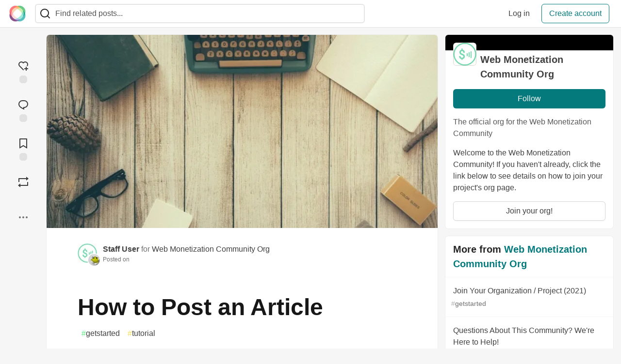

--- FILE ---
content_type: text/html; charset=utf-8
request_url: https://community.interledger.org/wmcommunity/how-to-post-an-article-1p9l?comments_sort=oldest
body_size: 16353
content:
<!DOCTYPE html>
<html lang="en">
  <head>
    <meta charset="utf-8">
    <title>How to Post an Article - The Interledger Community 🌱</title>
    
    <link rel="preload" href="/reactions?article_id=18" as="fetch" crossorigin="same-origin">
    <link rel="canonical" href="https://community.interledger.org/wmcommunity/how-to-post-an-article-1p9l" />
    <meta name="description" content="Note that we have 2 editor versions — &quot;Basic markdown&quot; &amp;amp; &quot;Rich + Markdown&quot; – that you can choose... Tagged with getstarted, tutorial.">
    

    <meta property="og:type" content="article" />
    <meta property="og:url" content="https://community.interledger.org/wmcommunity/how-to-post-an-article-1p9l" />
    <meta property="og:title" content="How to Post an Article" />
    <meta property="og:description" content="Note that we have 2 editor versions — &quot;Basic markdown&quot; &amp;amp; &quot;Rich + Markdown&quot; – that you can choose..." />
    <meta property="og:site_name" content="The Interledger Community 🌱" />
    <meta name="twitter:site" content="@@Interledger">
    <meta name="twitter:creator" content="@GrantForTheWeb">
    <meta name="twitter:title" content="How to Post an Article">
    <meta name="twitter:description" content="Note that we have 2 editor versions — &quot;Basic markdown&quot; &amp;amp; &quot;Rich + Markdown&quot; – that you can choose...">
    <meta name="twitter:card" content="summary_large_image">
    <meta name="twitter:widgets:new-embed-design" content="on">
    <meta name="robots" content="max-snippet:-1, max-image-preview:large, max-video-preview:-1">
      <meta property="og:image" content="https://community.interledger.org/images/sFW2f4VBgrbmOiViWJocbxmEJRyEY7dVsdOl72yBAxk/rs:fill:1000:500/g:sm/mb:500000/ar:1/aHR0cHM6Ly9jb21t/dW5pdHkuaW50ZXJs/ZWRnZXIub3JnL3Jl/bW90ZWltYWdlcy9p/L2N6dXZjMzV5bXI4/YmxxdmszbXMyLnBu/Zw" />
      <meta name="twitter:image:src" content="https://community.interledger.org/images/sFW2f4VBgrbmOiViWJocbxmEJRyEY7dVsdOl72yBAxk/rs:fill:1000:500/g:sm/mb:500000/ar:1/aHR0cHM6Ly9jb21t/dW5pdHkuaW50ZXJs/ZWRnZXIub3JnL3Jl/bW90ZWltYWdlcy9p/L2N6dXZjMzV5bXI4/YmxxdmszbXMyLnBu/Zw">

      <meta name="last-updated" content="2026-01-25 23:45:18 UTC">
      <meta name="user-signed-in" content="false">
      <meta name="head-cached-at" content="1769384718">
      <meta name="environment" content="production">
      <link rel="stylesheet" href="/assets/minimal-044fc0591881caab0b36d4290b5fda0e31f8f3762e63d2e084a7ad8e34ad0f35.css" media="all" id="main-minimal-stylesheet" />
<link rel="stylesheet" href="/assets/views-c7218f14065ddf63ad3cbc57904019aca23aedfdaa05f2154e3a9c05cd3a4fd2.css" media="all" id="main-views-stylesheet" />
<link rel="stylesheet" href="/assets/crayons-f335bdef06857ba30c9cdcc3503e231d719699aa03e0e2878432f397da7326ba.css" media="all" id="main-crayons-stylesheet" />

      <script src="/assets/base-60c267b452f076a26836a213e18b0e52f232ccdca06de8b8365adbfce9326873.js" defer="defer"></script>
<script src="/assets/application-7258612fccf5d56314a6e4ad1898b4f818f474c4bb3485e302428d489a769a17.js" defer="defer"></script>
<script src="/assets/baseInitializers-2f0777a6d67046056f9f42665560ce072de3801292674358ddbad6e135c1891d.js" defer="defer"></script>
<script src="/assets/baseTracking-b6bf73e5ee66633e151e7d5b7c6bbccedfa4c59e3615be97b98c4c0f543ddae7.js" defer="defer"></script>
<script src="/assets/followButtons-a29380c2c88136b97b2b5e63e94614ff7458fc72e07cffa7b6153831c28a40d2.js" defer="defer"></script>

        <meta name="search-script" content="/assets/Search-47b78c90427318f3a0e6fb7266d267b81e2bfe6e124e47aafdb9a513670fa8bc.js">
        <script src="/assets/runtimeBanner-6218b17aedd855a9650fc3c3bfddb5977e9576e580d46753e2c57b3dd50158a3.js" defer="defer"></script>
      <meta name="viewport" content="width=device-width, initial-scale=1.0, viewport-fit=cover">
      <link rel="icon" type="image/x-icon" href="https://community.interledger.org/images/6pPTKiAzH5iiS8ZG14ZQ8o9aFwWduW5fT9wBUP4955Q/rt:fit/w:32/g:sm/mb:500000/ar:1/aHR0cHM6Ly9jb21t/dW5pdHkuaW50ZXJs/ZWRnZXIub3JnL3Jl/bW90ZWltYWdlcy91/cGxvYWRzL2FydGlj/bGVzL2E2bm5zb2Y0/NWRvdHp2eHB6dDRj/LmpwZw" />
      <link rel="apple-touch-icon" href="https://community.interledger.org/images/9oaEv3dv9Dr4HxRqbiUQimY-qyvmcP97uZLqimt1zQU/rt:fit/w:180/g:sm/q:80/mb:500000/ar:1/aHR0cHM6Ly9jb21t/dW5pdHkuaW50ZXJs/ZWRnZXIub3JnL3Jl/bW90ZWltYWdlcy91/cGxvYWRzL2FydGlj/bGVzL2E2bm5zb2Y0/NWRvdHp2eHB6dDRj/LmpwZw">
      <link rel="apple-touch-icon" sizes="152x152" href="https://community.interledger.org/images/B6UiK6ufJJ10Lt8wQK7fbDwYm9pJSSfuWem0C9qzQCY/rt:fit/w:152/g:sm/q:80/mb:500000/ar:1/aHR0cHM6Ly9jb21t/dW5pdHkuaW50ZXJs/ZWRnZXIub3JnL3Jl/bW90ZWltYWdlcy91/cGxvYWRzL2FydGlj/bGVzL2E2bm5zb2Y0/NWRvdHp2eHB6dDRj/LmpwZw">
      <link rel="apple-touch-icon" sizes="180x180" href="https://community.interledger.org/images/9oaEv3dv9Dr4HxRqbiUQimY-qyvmcP97uZLqimt1zQU/rt:fit/w:180/g:sm/q:80/mb:500000/ar:1/aHR0cHM6Ly9jb21t/dW5pdHkuaW50ZXJs/ZWRnZXIub3JnL3Jl/bW90ZWltYWdlcy91/cGxvYWRzL2FydGlj/bGVzL2E2bm5zb2Y0/NWRvdHp2eHB6dDRj/LmpwZw">
      <link rel="apple-touch-icon" sizes="167x167" href="https://community.interledger.org/images/OuKgNKV0rwxgjIho_HCWtKgjXTBDkkZSNkCSDeyPI-8/rt:fit/w:167/g:sm/q:80/mb:500000/ar:1/aHR0cHM6Ly9jb21t/dW5pdHkuaW50ZXJs/ZWRnZXIub3JnL3Jl/bW90ZWltYWdlcy91/cGxvYWRzL2FydGlj/bGVzL2E2bm5zb2Y0/NWRvdHp2eHB6dDRj/LmpwZw">
      <link href="https://community.interledger.org/images/WknqunNDFJzOYhRHudVTp4cJ48b_xYdcvJjUK5trtaE/rt:fit/w:192/g:sm/q:80/mb:500000/ar:1/aHR0cHM6Ly9jb21t/dW5pdHkuaW50ZXJs/ZWRnZXIub3JnL3Jl/bW90ZWltYWdlcy91/cGxvYWRzL2FydGlj/bGVzL2E2bm5zb2Y0/NWRvdHp2eHB6dDRj/LmpwZw" rel="icon" sizes="192x192" />
      <link href="https://community.interledger.org/images/EYln5tNYkfR67Q6eNVpHWp9xvUoN5eszBV8rtINw2hI/rt:fit/w:128/g:sm/q:80/mb:500000/ar:1/aHR0cHM6Ly9jb21t/dW5pdHkuaW50ZXJs/ZWRnZXIub3JnL3Jl/bW90ZWltYWdlcy91/cGxvYWRzL2FydGlj/bGVzL2E2bm5zb2Y0/NWRvdHp2eHB6dDRj/LmpwZw" rel="icon" sizes="128x128" />
      <meta name="apple-mobile-web-app-title" content="community.interledger.org">
      <meta name="application-name" content="community.interledger.org">
      <meta name="theme-color" content="#ffffff" media="(prefers-color-scheme: light)">
      <meta name="theme-color" content="#000000" media="(prefers-color-scheme: dark)">
      <link rel="search" href="https://community.interledger.org/open-search.xml" type="application/opensearchdescription+xml" title="The Interledger Community 🌱" />

      <meta property="forem:name" content="The Interledger Community 🌱" />
      <meta property="forem:logo" content="https://community.interledger.org/images/Tx0fCdR1ZDqe2gE0N4WB2WtCIw1rRZV_xQiTTVOBjJs/rt:fit/w:512/g:sm/q:80/mb:500000/ar:1/aHR0cHM6Ly9jb21t/dW5pdHkuaW50ZXJs/ZWRnZXIub3JnL3Jl/bW90ZWltYWdlcy91/cGxvYWRzL2FydGlj/bGVzL2E2bm5zb2Y0/NWRvdHp2eHB6dDRj/LmpwZw" />
      <meta property="forem:domain" content="community.interledger.org" />
    
  </head>
      <body
        class="sans-serif-article-body default-header"
        data-user-status="logged-out"
        data-is-root-subforem="false"
        data-side-nav-visible="false"
        data-community-name="The Interledger Community 🌱"
        data-subscription-icon="/assets/subscription-icon-805dfa7ac7dd660f07ed8d654877270825b07a92a03841aa99a1093bd00431b2.png"
        data-locale="en"
        data-honeybadger-key="f22a4383"
        data-deployed-at="2025-12-22T17:07:36Z"
        data-latest-commit-id="c8e33459d48fe8733d09b599b8a75d0209083b53"
        data-ga-tracking=""
        data-cookie-banner-user-context="off"
        data-cookie-banner-platform-context="off"
        data-algolia-id=""
        data-algolia-search-key=""
        data-algolia-display="false"
        data-dynamic-url-component="bb"
        data-ga4-tracking-id="">
        
        <script>
          if (navigator.userAgent === 'ForemWebView/1' || window.frameElement) {
            document.body.classList.add("hidden-shell");
          }
        </script>

        <link rel="stylesheet" href="/assets/minimal-044fc0591881caab0b36d4290b5fda0e31f8f3762e63d2e084a7ad8e34ad0f35.css" media="all" id="secondary-minimal-stylesheet" />
<link rel="stylesheet" href="/assets/views-c7218f14065ddf63ad3cbc57904019aca23aedfdaa05f2154e3a9c05cd3a4fd2.css" media="all" id="secondary-views-stylesheet" />
<link rel="stylesheet" href="/assets/crayons-f335bdef06857ba30c9cdcc3503e231d719699aa03e0e2878432f397da7326ba.css" media="all" id="secondary-crayons-stylesheet" />

        <div id="body-styles">
          <style>
            :root {
              --accent-brand-lighter-rgb: 5, 165, 167;
              --accent-brand-rgb: 4, 122, 124;
              --accent-brand-darker-rgb: 3, 98, 99;
            }
          </style>
        </div>
        <div id="audiocontent" data-podcast="">
          
        </div>
        <div class="navigation-progress" id="navigation-progress"></div>

<header id="topbar" class="crayons-header topbar print-hidden">
  <span id="route-change-target" tabindex="-1"></span>
  <a href="#main-content" class="skip-content-link">Skip to content</a>
  <div class="crayons-header__container">
    <span class="inline-block m:hidden ">
      <button class="c-btn c-btn--icon-alone js-hamburger-trigger mx-2">
        <svg xmlns="http://www.w3.org/2000/svg" width="24" height="24" viewBox="0 0 24 24" role="img" aria-labelledby="aekmn2r9502egqz7d1jzi4uh38dvicil" class="crayons-icon"><title id="aekmn2r9502egqz7d1jzi4uh38dvicil">Navigation menu</title>
    <path d="M3 4h18v2H3V4zm0 7h18v2H3v-2zm0 7h18v2H3v-2z"></path>
</svg>

      </button>
    </span>
    <a href="/" class="site-logo" aria-label="The Interledger Community 🌱 Home" >
    <img class="site-logo__img"
         src="https://community.interledger.org/remoteimages/uploads/logos/resized_logo_jB7jXvKJpzlIMbXWcZ4n.jpg"
         style=""
         alt="The Interledger Community 🌱">
</a>


    <div class="crayons-header--search js-search-form" id="header-search">
      <form accept-charset="UTF-8" method="get" action="/search" role="search">
        <div class="crayons-fields crayons-fields--horizontal">
          <div class="crayons-field flex-1 relative">
            <input id="search-input" class="crayons-header--search-input crayons-textfield js-search-input" type="text" id="nav-search" name="q" placeholder="Find related posts..." autocomplete="off" />
            <button type="submit" aria-label="Search" class="c-btn c-btn--icon-alone absolute inset-px right-auto mt-0 py-0">
              <svg xmlns="http://www.w3.org/2000/svg" width="24" height="24" viewBox="0 0 24 24" role="img" aria-labelledby="ahsb6whpsh73lg5qzjsrabd6euv8pnhv" aria-hidden="true" class="crayons-icon"><title id="ahsb6whpsh73lg5qzjsrabd6euv8pnhv">Search</title>
    <path d="M18.031 16.617l4.283 4.282-1.415 1.415-4.282-4.283A8.96 8.96 0 0111 20c-4.968 0-9-4.032-9-9s4.032-9 9-9 9 4.032 9 9a8.96 8.96 0 01-1.969 5.617zm-2.006-.742A6.977 6.977 0 0018 11c0-3.868-3.133-7-7-7-3.868 0-7 3.132-7 7 0 3.867 3.132 7 7 7a6.977 6.977 0 004.875-1.975l.15-.15z"></path>
</svg>

            </button>

            <a class="crayons-header--search-brand-indicator" href="https://www.algolia.com/developers/?utm_source=devto&utm_medium=referral" target="_blank" rel="noopener noreferrer">
            </a>
          </div>
        </div>
      </form>
    </div>

    <div class="flex items-center h-100 ml-auto">
        <div class="flex" id="authentication-top-nav-actions">
          <span class="hidden m:block">
            <a href="/enter" class="c-link c-link--block mr-2 whitespace-nowrap ml-auto" data-no-instant>
              Log in
            </a>
          </span>

          <a href="/enter?state=new-user" data-tracking-id="ca_top_nav" data-tracking-source="top_navbar" class="c-cta c-cta--branded whitespace-nowrap mr-2" data-no-instant>
            Create account
          </a>
        </div>
    </div>
  </div>
</header>

<div class="hamburger">
  <div class="hamburger__content">
    <header class="hamburger__content__header">
      <h2 class="fs-l fw-bold flex-1 break-word lh-tight">The Interledger Community 🌱</h2>

      <button class="c-btn c-btn--icon-alone js-hamburger-trigger shrink-0" aria-label="Close">
        <svg xmlns="http://www.w3.org/2000/svg" width="24" height="24" viewBox="0 0 24 24" role="img" aria-labelledby="a6kysrmtbd7rnev4n6bf4yvm71yln4zy" aria-hidden="true" class="crayons-icon c-btn__icon"><title id="a6kysrmtbd7rnev4n6bf4yvm71yln4zy">Close</title><path d="M12 10.586l4.95-4.95 1.414 1.414-4.95 4.95 4.95 4.95-1.414 1.414-4.95-4.95-4.95 4.95-1.414-1.414 4.95-4.95-4.95-4.95L7.05 5.636l4.95 4.95z"></path></svg>

      </button>
    </header>

    <div class="p-2 js-navigation-links-container" id="authentication-hamburger-actions">
    </div>
  </div>
  <div class="hamburger__overlay js-hamburger-trigger"></div>
</div>


        <div id="active-broadcast" class="broadcast-wrapper"></div>
<div id="page-content" class="wrapper stories stories-show articletag-getstarted articletag-tutorial articleuser-8 articleorg-3" data-current-page="stories-show">
  <div id="page-content-inner" data-internal-nav="false">
    <div id="page-route-change" class="screen-reader-only" aria-live="polite" aria-atomic="true"></div>

    
<style>
  .html-variant-wrapper { display: none}
</style>



<script src="https://unpkg.com/@webcomponents/webcomponentsjs@2.2.10/webcomponents-loader.js"
        integrity="sha384-3HK5hxQbkFqOIxMbpROlRmRtYl2LBZ52t+tqcjzsmr9NJuOWQxl8RgQSyFvq2lhy"
        crossorigin="anonymous" defer></script>

  <script src="/assets/webShare-0686f0b9ac40589694ef6ae6a6202c44119bc781c254f6cf6d52d8a008461156.js" defer="defer"></script>
<script src="/assets/articlePage-dce93defbf17ca8235da52777a6f00be546cfd46bf23df4486bb0461e18f7a23.js" defer="defer"></script>
<script src="/assets/commentDropdowns-7a28d130e5b78d38b30a9495a964003a66bd64fa455fc70b766d69cf06b9ba24.js" defer="defer"></script>

  <script type="application/ld+json">
    {"@context":"http://schema.org","@type":"Article","mainEntityOfPage":{"@type":"WebPage","@id":"https://community.interledger.org/wmcommunity/how-to-post-an-article-1p9l"},"url":"https://community.interledger.org/wmcommunity/how-to-post-an-article-1p9l","image":["https://community.interledger.org/images/uCFso10K9etx91o16VOrXJ32vGvjy8EyrPmYVvWV-2U/rs:fill:1080:1080/g:sm/mb:500000/ar:1/aHR0cHM6Ly9jb21t/dW5pdHkuaW50ZXJs/ZWRnZXIub3JnL3Jl/bW90ZWltYWdlcy9p/L2N6dXZjMzV5bXI4/YmxxdmszbXMyLnBu/Zw","https://community.interledger.org/images/rEgtbu8LsY8GyJAbIXSyAKPEL_WvCNXgttPYrFW6bSc/rs:fill:1280:720/g:sm/mb:500000/ar:1/aHR0cHM6Ly9jb21t/dW5pdHkuaW50ZXJs/ZWRnZXIub3JnL3Jl/bW90ZWltYWdlcy9p/L2N6dXZjMzV5bXI4/YmxxdmszbXMyLnBu/Zw","https://community.interledger.org/images/RD1qaVUN_xbye66u0DN1A-pVet7L5mGVPVnlqpLubC8/rs:fill:1600:900/g:sm/mb:500000/ar:1/aHR0cHM6Ly9jb21t/dW5pdHkuaW50ZXJs/ZWRnZXIub3JnL3Jl/bW90ZWltYWdlcy9p/L2N6dXZjMzV5bXI4/YmxxdmszbXMyLnBu/Zw"],"publisher":{"@context":"http://schema.org","@type":"Organization","name":"The Interledger Community 🌱","logo":{"@context":"http://schema.org","@type":"ImageObject","url":"https://community.interledger.org/images/WknqunNDFJzOYhRHudVTp4cJ48b_xYdcvJjUK5trtaE/rt:fit/w:192/g:sm/q:80/mb:500000/ar:1/aHR0cHM6Ly9jb21t/dW5pdHkuaW50ZXJs/ZWRnZXIub3JnL3Jl/bW90ZWltYWdlcy91/cGxvYWRzL2FydGlj/bGVzL2E2bm5zb2Y0/NWRvdHp2eHB6dDRj/LmpwZw","width":"192","height":"192"}},"headline":"How to Post an Article","author":{"@context":"http://schema.org","@type":"Person","url":"https://community.interledger.org/staff","name":"Staff User"},"datePublished":"2020-11-11T22:01:45Z","dateModified":"2020-11-11T23:28:42Z"}
  </script>

  
  <div class="crayons-layout crayons-layout--3-cols crayons-layout--article">
    <aside class="crayons-layout__sidebar-left" aria-label="Article actions">
      <div class="crayons-article-actions print-hidden">
  <div class="crayons-article-actions__inner">

    
<div class="reaction-drawer__outer hoverdown" style="">
  <button
    id="reaction-drawer-trigger"
    aria-label="reaction-drawer-trigger"
    aria-pressed="false"
    class="hoverdown-trigger crayons-reaction pseudo-reaction crayons-tooltip__activator relative">
      <span class="crayons-reaction__icon crayons-reaction__icon--borderless crayons-reaction--like crayons-reaction__icon--inactive" style="width: 40px; height: 40px">
        <svg xmlns="http://www.w3.org/2000/svg" width="24" height="24" viewBox="0 0 24 24" fill="none" role="img" aria-hidden="true" class="crayons-icon">
    <g clip-path="url(#clip0_988_3276)">
        <path d="M19 14V17H22V19H18.999L19 22H17L16.999 19H14V17H17V14H19ZM20.243 4.75698C22.505 7.02498 22.583 10.637 20.479 12.992L19.059 11.574C20.39 10.05 20.32 7.65998 18.827 6.16998C17.324 4.67098 14.907 4.60698 13.337 6.01698L12.002 7.21498L10.666 6.01798C9.09103 4.60598 6.67503 4.66798 5.17203 6.17198C3.68203 7.66198 3.60703 10.047 4.98003 11.623L13.412 20.069L12 21.485L3.52003 12.993C1.41603 10.637 1.49503 7.01898 3.75603 4.75698C6.02103 2.49298 9.64403 2.41698 12 4.52898C14.349 2.41998 17.979 2.48998 20.242 4.75698H20.243Z" fill="#525252"></path>
    </g>
    <defs>
        <clipPath id="clip0_988_3276">
        <rect width="24" height="24" fill="white"></rect>
        </clipPath>
    </defs>
</svg>

      </span>
      <span class="crayons-reaction__icon crayons-reaction__icon--borderless crayons-reaction__icon--active" style="width: 40px; height: 40px">
        <img aria_hidden="true" height="24" width="24" src="/assets/heart-plus-active-9ea3b22f2bc311281db911d416166c5f430636e76b15cd5df6b3b841d830eefa.svg" />
      </span>
      <span class="crayons-reaction__count" id="reaction_total_count">
        <span class="bg-base-40 opacity-25 p-2 inline-block radius-default"></span>
      </span>
      <span class="crayons-tooltip__content">
        Add reaction
      </span>
  </button>

  <div class="reaction-drawer" aria-expanded="false">
    <div class="reaction-drawer__container">
        <button
  id="reaction-butt-like"
  name="Like"
  aria-label="Like"
  aria-pressed="false"
  class="crayons-reaction crayons-tooltip__activator relative pt-2 pr-2 pb-1 pl-2"
  data-category="like">
    <span class="crayons-reaction__icon crayons-reaction__icon--inactive p-0">
      <img aria_hidden="true" height="32" width="32" src="/assets/sparkle-heart-5f9bee3767e18deb1bb725290cb151c25234768a0e9a2bd39370c382d02920cf.svg" />
    </span>
    <span class="crayons-reaction__count" id="reaction-number-like"><span class="bg-base-40 opacity-25 p-2 inline-block radius-default"></span></span>

    <span data-testid="tooltip" class="crayons-tooltip__content">
      Like
    </span>
</button>

        <button
  id="reaction-butt-unicorn"
  name="Unicorn"
  aria-label="Unicorn"
  aria-pressed="false"
  class="crayons-reaction crayons-tooltip__activator relative pt-2 pr-2 pb-1 pl-2"
  data-category="unicorn">
    <span class="crayons-reaction__icon crayons-reaction__icon--inactive p-0">
      <img aria_hidden="true" height="32" width="32" src="/assets/multi-unicorn-b44d6f8c23cdd00964192bedc38af3e82463978aa611b4365bd33a0f1f4f3e97.svg" />
    </span>
    <span class="crayons-reaction__count" id="reaction-number-unicorn"><span class="bg-base-40 opacity-25 p-2 inline-block radius-default"></span></span>

    <span data-testid="tooltip" class="crayons-tooltip__content">
      Unicorn
    </span>
</button>

        <button
  id="reaction-butt-exploding_head"
  name="Exploding Head"
  aria-label="Exploding Head"
  aria-pressed="false"
  class="crayons-reaction crayons-tooltip__activator relative pt-2 pr-2 pb-1 pl-2"
  data-category="exploding_head">
    <span class="crayons-reaction__icon crayons-reaction__icon--inactive p-0">
      <img aria_hidden="true" height="32" width="32" src="/assets/exploding-head-daceb38d627e6ae9b730f36a1e390fca556a4289d5a41abb2c35068ad3e2c4b5.svg" />
    </span>
    <span class="crayons-reaction__count" id="reaction-number-exploding_head"><span class="bg-base-40 opacity-25 p-2 inline-block radius-default"></span></span>

    <span data-testid="tooltip" class="crayons-tooltip__content">
      Exploding Head
    </span>
</button>

        <button
  id="reaction-butt-raised_hands"
  name="Raised Hands"
  aria-label="Raised Hands"
  aria-pressed="false"
  class="crayons-reaction crayons-tooltip__activator relative pt-2 pr-2 pb-1 pl-2"
  data-category="raised_hands">
    <span class="crayons-reaction__icon crayons-reaction__icon--inactive p-0">
      <img aria_hidden="true" height="32" width="32" src="/assets/raised-hands-74b2099fd66a39f2d7eed9305ee0f4553df0eb7b4f11b01b6b1b499973048fe5.svg" />
    </span>
    <span class="crayons-reaction__count" id="reaction-number-raised_hands"><span class="bg-base-40 opacity-25 p-2 inline-block radius-default"></span></span>

    <span data-testid="tooltip" class="crayons-tooltip__content">
      Raised Hands
    </span>
</button>

        <button
  id="reaction-butt-fire"
  name="Fire"
  aria-label="Fire"
  aria-pressed="false"
  class="crayons-reaction crayons-tooltip__activator relative pt-2 pr-2 pb-1 pl-2"
  data-category="fire">
    <span class="crayons-reaction__icon crayons-reaction__icon--inactive p-0">
      <img aria_hidden="true" height="32" width="32" src="/assets/fire-f60e7a582391810302117f987b22a8ef04a2fe0df7e3258a5f49332df1cec71e.svg" />
    </span>
    <span class="crayons-reaction__count" id="reaction-number-fire"><span class="bg-base-40 opacity-25 p-2 inline-block radius-default"></span></span>

    <span data-testid="tooltip" class="crayons-tooltip__content">
      Fire
    </span>
</button>

    </div>
  </div>
</div>

<button
  id="reaction-butt-comment"
  aria-label="Jump to Comments"
  aria-pressed="false"
  class="crayons-reaction crayons-reaction--comment crayons-tooltip__activator relative"
  data-category="comment">
    <span class="crayons-reaction__icon crayons-reaction__icon--borderless crayons-reaction__icon--inactive">
      <svg xmlns="http://www.w3.org/2000/svg" width="24" height="24" viewBox="0 0 24 24" role="img" aria-hidden="true" class="crayons-icon">
    <path d="M10 3h4a8 8 0 010 16v3.5c-5-2-12-5-12-11.5a8 8 0 018-8zm2 14h2a6 6 0 000-12h-4a6 6 0 00-6 6c0 3.61 2.462 5.966 8 8.48V17z"></path>
</svg>

    </span>
    <span class="crayons-reaction__count" id="reaction-number-comment" data-count="0">
      <span class="bg-base-40 opacity-25 p-2 inline-block radius-default"></span>
    </span>

    <span data-testid="tooltip" class="crayons-tooltip__content">
      Jump to Comments
    </span>
</button>

<button
  id="reaction-butt-readinglist"
  aria-label="Add to reading list"
  aria-pressed="false"
  class="crayons-reaction crayons-reaction--readinglist crayons-tooltip__activator relative"
  data-category="readinglist">
    <span class="crayons-reaction__icon crayons-reaction__icon--borderless crayons-reaction__icon--inactive">
      <svg xmlns="http://www.w3.org/2000/svg" width="24" height="24" viewBox="0 0 24 24" role="img" aria-hidden="true" class="crayons-icon">
    <path d="M5 2h14a1 1 0 011 1v19.143a.5.5 0 01-.766.424L12 18.03l-7.234 4.536A.5.5 0 014 22.143V3a1 1 0 011-1zm13 2H6v15.432l6-3.761 6 3.761V4z"></path>
</svg>

    </span>
    <span class="crayons-reaction__count" id="reaction-number-readinglist"><span class="bg-base-40 opacity-25 p-2 inline-block radius-default"></span></span>

    <span data-testid="tooltip" class="crayons-tooltip__content">
      Save
    </span>
</button>


<button
  id="reaction-butt-boost"
  aria-label="Boost"
  aria-pressed="false"
  class="crayons-reaction crayons-reaction--boost crayons-tooltip__activator relative">
    <span class="crayons-reaction__icon crayons-reaction__icon--borderless crayons-reaction__icon--inactive">
      <svg xmlns="http://www.w3.org/2000/svg" viewBox="0 0 24 24" fill="currentColor" role="img" aria-hidden="true" class="crayons-icon" width="24" height="24">
  <path transform="translate(24,0) scale(-1,1)" d="M6 4H21C21.5523 4 22 4.44772 22 5V12H20V6H6V9L1 5L6 1V4ZM18 20H3C2.44772 20 2 19.5523 2 19V12H4V18H18V15L23 19L18 23V20Z"></path>
</svg>

    </span>
    <span data-testid="tooltip" class="crayons-tooltip__content">
      Boost
    </span>
</button>


    <div class="only-sidebar-menu-item">
      <div id="mod-actions-menu-btn-area" class="print-hidden trusted-visible-block align-center">
      </div>
    </div>
    <div class="align-center m:relative">
      <button id="article-show-more-button" aria-controls="article-show-more-dropdown" aria-expanded="false" aria-haspopup="true" class="dropbtn crayons-btn crayons-btn--ghost-dimmed crayons-btn--icon-rounded" aria-label="Share post options">
        <svg xmlns="http://www.w3.org/2000/svg" width="24" height="24" role="img" aria-labelledby="at1c3qr8bo16vcq6ps12d8h955np2hsq" aria-hidden="true" class="crayons-icon dropdown-icon"><title id="at1c3qr8bo16vcq6ps12d8h955np2hsq">More...</title><path fill-rule="evenodd" clip-rule="evenodd" d="M7 12a2 2 0 11-4 0 2 2 0 014 0zm7 0a2 2 0 11-4 0 2 2 0 014 0zm5 2a2 2 0 100-4 2 2 0 000 4z"></path></svg>

      </button>

      <div id="article-show-more-dropdown" class="crayons-dropdown side-bar left-2 right-2 m:right-auto m:left-100 s:left-auto mb-1 m:mb-0 top-unset bottom-100 m:top-0 m:bottom-unset">
        <div>
          <button
            id="copy-post-url-button"
            class="flex justify-between crayons-link crayons-link--block w-100 bg-transparent border-0"
            data-postUrl="https://community.interledger.org/wmcommunity/how-to-post-an-article-1p9l">
            <span class="fw-bold">Copy link</span>
            <svg xmlns="http://www.w3.org/2000/svg" width="24" height="24" viewBox="0 0 24 24" id="article-copy-icon" role="img" aria-labelledby="acxmyuvb7n1nuvxx6zh1k8z2rlbh2x1p" aria-hidden="true" class="crayons-icon mx-2 shrink-0"><title id="acxmyuvb7n1nuvxx6zh1k8z2rlbh2x1p">Copy link</title>
    <path d="M7 6V3a1 1 0 011-1h12a1 1 0 011 1v14a1 1 0 01-1 1h-3v3c0 .552-.45 1-1.007 1H4.007A1 1 0 013 21l.003-14c0-.552.45-1 1.007-1H7zm2 0h8v10h2V4H9v2zm-2 5v2h6v-2H7zm0 4v2h6v-2H7z"></path>
</svg>

          </button>
          <div id="article-copy-link-announcer" aria-live="polite" class="crayons-notice crayons-notice--success my-2 p-1" aria-live="polite" hidden>Copied to Clipboard</div>
        </div>

        <div class="Desktop-only">
          <a
            target="_blank"
            class="crayons-link crayons-link--block"
            rel="noopener"
            href='https://twitter.com/intent/tweet?text=%22How%20to%20Post%20an%20Article%22%20by%20%40GrantForTheWeb%20%23interledger%20https%3A%2F%2Fcommunity.interledger.org%2Fwmcommunity%2Fhow-to-post-an-article-1p9l'>
            Share to X
          </a>
          <a
            target="_blank"
            class="crayons-link crayons-link--block"
            rel="noopener"
            href="https://www.linkedin.com/shareArticle?mini=true&url=https%3A%2F%2Fcommunity.interledger.org%2Fwmcommunity%2Fhow-to-post-an-article-1p9l&title=How%20to%20Post%20an%20Article&summary=Note%20that%20we%20have%202%20editor%20versions%20%E2%80%94%20%22Basic%20markdown%22%20%26amp%3B%20%22Rich%20%2B%20Markdown%22%20%E2%80%93%20that%20you%20can%20choose...&source=The%20Interledger%20Community%20%F0%9F%8C%B1">
            Share to LinkedIn
          </a>
          <a
            target="_blank"
            class="crayons-link crayons-link--block"
            rel="noopener"
            href="https://www.facebook.com/sharer.php?u=https%3A%2F%2Fcommunity.interledger.org%2Fwmcommunity%2Fhow-to-post-an-article-1p9l">
            Share to Facebook
          </a>
          <a
            target="_blank"
            class="crayons-link crayons-link--block"
            rel="noopener"
            href="https://toot.kytta.dev/?text=https%3A%2F%2Fcommunity.interledger.org%2Fwmcommunity%2Fhow-to-post-an-article-1p9l">
            Share to Mastodon
          </a>
        </div>

        <web-share-wrapper shareurl="https://community.interledger.org/wmcommunity/how-to-post-an-article-1p9l" sharetitle="How to Post an Article" sharetext="Note that we have 2 editor versions — &quot;Basic markdown&quot; &amp;amp; &quot;Rich + Markdown&quot; – that you can choose..." template="web-share-button">
        </web-share-wrapper>
        <template id="web-share-button">
          <a href="#" class="dropdown-link-row crayons-link crayons-link--block">Share Post via...</a>
        </template>

        <a href="/report-abuse" class="crayons-link crayons-link--block">Report Abuse</a>
      </div>
    </div>
  </div>
</div>

    </aside>

    <main id="main-content" class="crayons-layout__content grid gap-4">
      <div class="article-wrapper">


        <article class="crayons-card crayons-article mb-4"
          id="article-show-container"
          data-article-id="18"
          data-article-slug="how-to-post-an-article-1p9l"
          data-author-id="8"
          data-author-name="Staff User"
          data-author-username="wmcommunity"
          data-co-author-ids=""
          data-path="/wmcommunity/how-to-post-an-article-1p9l"
          data-pin-path="/stories/feed/pinned_article"
          data-pinned-article-id="9466"
          data-published="true"
          data-scheduled="false"
           
           >
          <script>
            try {
              if(localStorage) {
                let currentUser = localStorage.getItem('current_user');

                if (currentUser) {
                  currentUser = JSON.parse(currentUser);
                  if (currentUser.id === 8) {
                    document.getElementById('article-show-container').classList.add('current-user-is-article-author');
                  }
                }
              }
            } catch (e) {
              console.error(e);
            }
          </script>
          <header class="crayons-article__header" id="main-title">
              <a class="crayons-article__cover" href="https://community.interledger.org/images/PpBsiryptvt6VHPCl-LKuAZylelS4G3ZZJFfjm0U0sk/rs:fill:1000:420/g:sm/mb:500000/ar:1/aHR0cHM6Ly9jb21t/dW5pdHkuaW50ZXJs/ZWRnZXIub3JnL3Jl/bW90ZWltYWdlcy9p/L2N6dXZjMzV5bXI4/YmxxdmszbXMyLnBu/Zw">
                <img
                  src="https://community.interledger.org/images/PpBsiryptvt6VHPCl-LKuAZylelS4G3ZZJFfjm0U0sk/rs:fill:1000:420/g:sm/mb:500000/ar:1/aHR0cHM6Ly9jb21t/dW5pdHkuaW50ZXJs/ZWRnZXIub3JnL3Jl/bW90ZWltYWdlcy9p/L2N6dXZjMzV5bXI4/YmxxdmszbXMyLnBu/Zw"
                  style="aspect-ratio: auto 1000 / 420;"
                  width="1000" height="420"
                  class="crayons-article__cover__image" alt="Cover image for How to Post an Article">
              </a>

            <div class="crayons-article__header__meta">
              <div class="flex s:items-start flex-col s:flex-row">
                <div id="action-space" class="crayons-article__actions mb-4 s:mb-0 s:order-last"></div>
                <div class="flex flex-1 mb-5 items-start">
                  <div class="relative">
                      <a href="/wmcommunity"><img src="https://community.interledger.org/images/694XyFNT47YGlsXdf_lUBIqpde3PN9-qtxv7uK4fig8/rs:fill:50:50/g:sm/mb:500000/ar:1/aHR0cHM6Ly9jb21t/dW5pdHkuaW50ZXJs/ZWRnZXIub3JnL3Jl/bW90ZWltYWdlcy91/cGxvYWRzL29yZ2Fu/aXphdGlvbi9wcm9m/aWxlX2ltYWdlLzMv/NWM1NzdiOWItY2Ez/NC00Y2I4LTk2MTEt/MTNmODE5MGVmMWU1/LnBuZw" class="radius-default align-middle" width="40" height="40" alt="Web Monetization Community Org profile image"></a>
                      <a href="/staff" class="absolute -right-2 -bottom-2 radius-full border border-solid border-2 border-base-inverted inline-flex">
                        <img class="radius-full align-middle" src="https://community.interledger.org/images/AG6RVA7Dwxe3J5qI59qV1RmRgzP0qzLh6ZM_vHjNNDQ/rs:fill:50:50/g:sm/mb:500000/ar:1/aHR0cHM6Ly9jb21t/dW5pdHkuaW50ZXJs/ZWRnZXIub3JnL3Jl/bW90ZWltYWdlcy91/cGxvYWRzL3VzZXIv/cHJvZmlsZV9pbWFn/ZS84LzU5MjdkMjAx/LWE4NGUtNGNmOC1h/MWMwLWQ5OWJjMDgw/ZWJjNC5wbmc" width="24" height="24" alt="Staff User" />
                      </a>
                  </div>
                  <div class="pl-3 flex-1">
                    <a href="/staff" class="crayons-link fw-bold">Staff User</a>
                    
                      <span class="color-base-60"> for </span><a href="/wmcommunity" class="crayons-link">Web Monetization Community Org</a>
                    <p class="fs-xs color-base-60">
                        Posted on <time datetime="2020-11-11T22:01:45Z" class="date">Nov 11, 2020</time>


                    </p>
                  </div>
                </div>
              </div>

              <div class="multiple_reactions_engagement">
    <span class="reaction_engagement_like hidden">
      <img src="/assets/sparkle-heart-5f9bee3767e18deb1bb725290cb151c25234768a0e9a2bd39370c382d02920cf.svg" width="24" height="24" />
      <span id="reaction_engagement_like_count">&nbsp;</span>
    </span>
    <span class="reaction_engagement_unicorn hidden">
      <img src="/assets/multi-unicorn-b44d6f8c23cdd00964192bedc38af3e82463978aa611b4365bd33a0f1f4f3e97.svg" width="24" height="24" />
      <span id="reaction_engagement_unicorn_count">&nbsp;</span>
    </span>
    <span class="reaction_engagement_exploding_head hidden">
      <img src="/assets/exploding-head-daceb38d627e6ae9b730f36a1e390fca556a4289d5a41abb2c35068ad3e2c4b5.svg" width="24" height="24" />
      <span id="reaction_engagement_exploding_head_count">&nbsp;</span>
    </span>
    <span class="reaction_engagement_raised_hands hidden">
      <img src="/assets/raised-hands-74b2099fd66a39f2d7eed9305ee0f4553df0eb7b4f11b01b6b1b499973048fe5.svg" width="24" height="24" />
      <span id="reaction_engagement_raised_hands_count">&nbsp;</span>
    </span>
    <span class="reaction_engagement_fire hidden">
      <img src="/assets/fire-f60e7a582391810302117f987b22a8ef04a2fe0df7e3258a5f49332df1cec71e.svg" width="24" height="24" />
      <span id="reaction_engagement_fire_count">&nbsp;</span>
    </span>
</div>


              <h1 class=" fs-3xl m:fs-4xl l:fs-5xl fw-bold s:fw-heavy lh-tight mb-2 short">
                How to Post an Article
              </h1>
              
                  <div class="spec__tags flex flex-wrap">
                      <a class="crayons-tag   " style="
        --tag-bg: rgba(99, 242, 135, 0.10);
        --tag-prefix: #63f287;
        --tag-bg-hover: rgba(99, 242, 135, 0.10);
        --tag-prefix-hover: #63f287;
      " href="/t/getstarted"><span class="crayons-tag__prefix">#</span>getstarted</a>
                      <a class="crayons-tag   " style="
        --tag-bg: rgba(245, 224, 86, 0.10);
        --tag-prefix: #f5e056;
        --tag-bg-hover: rgba(245, 224, 86, 0.10);
        --tag-prefix-hover: #f5e056;
      " href="/t/tutorial"><span class="crayons-tag__prefix">#</span>tutorial</a>
                  </div>
            </div>
          </header>

          <div class="crayons-article__main ">
            <div class="crayons-article__body text-styles spec__body" data-article-id="18" id="article-body">
                <p><strong><em>Note that we have 2 editor versions — "Basic markdown" &amp; "Rich + Markdown" – that you can choose from <a href="https://community.webmonetization.org/settings/ux">here in your settings</a>. They both offer the same features but the layout is slightly different between the two. Please check out both to see which editor version you'd prefer.</em></strong></p>

<p>Follow the instructions below to post your first article. </p>

<h1>
  <a name="0-sign-up" href="#0-sign-up">
  </a>
  0. Sign Up
</h1>

<p>If you don't already have an account, you'll need one to post an article. <a href="https://community.webmonetization.org/enter?state=new-user">Join us!</a></p>

<h1>
  <a name="1-click-write-a-post" href="#1-click-write-a-post">
  </a>
  1. Click "Write a Post"
</h1>

<p>Once you sign in, there will be a big button in the upper right corner that says "Write a Post" - click it!</p>

<h1>
  <a name="2-pick-a-good-descriptive-title" href="#2-pick-a-good-descriptive-title">
  </a>
  2. Pick a Good, Descriptive Title
</h1>

<p>Most of the time, people will notice your title first and will often decide whether or not to read based just on that. So make that first impression a good one! Tell the readers exactly what they will get from the post, and then <em>deliver</em> on that promise. While it's nice to be catchy, it's often best to be direct and clear.</p>

<h1>
  <a name="3-add-some-tags" href="#3-add-some-tags">
  </a>
  3. Add Some Tags
</h1>

<p>Tags are super important! Users can follow tags based on their interest, so appropriately tagging your posts will get your posts in the feeds of the correct people (who actually want to read that content!)</p>

<p>For tag ideas, check out <a href="https://community.webmonetization.org/tags">this page to see the all time most popular tags</a>. </p>

<h1>
  <a name="4-optional-choose-a-cover-image" href="#4-optional-choose-a-cover-image">
  </a>
  4. (Optional) Choose a Cover Image
</h1>

<p>Click on the <code>add a cover images</code> button in the post editor to open the image adding dialog, then choose a file to upload as your cover image. Cover images give visual interest to your post, plus they show up on Twitter if someone tweets out a link to your post!</p>

<h1>
  <a name="5-write-your-post" href="#5-write-your-post">
  </a>
  5. Write Your Post!
</h1>

<p>Now we're getting somewhere... </p>

<p>You can write your post directly in the editor and even save a draft if you need a break and would like to continue writing later. Just click the <code>Save draft</code> button (or <code>Save changes</code>) at the bottom of the page.</p>

<p>Also, if you need help with formatting, look to the righthand side of the editor for the header "Editor Basics" which provides some guidelines on using Markdown, Liquid tags, and other features.</p>

<h1>
  <a name="7-add-images-in-the-body-of-a-post" href="#7-add-images-in-the-body-of-a-post">
  </a>
  7. Add Images in the Body of a Post
</h1>

<p>You'll see an <code>Upload image</code> button near the top of the page which you can use to upload image files. After choosing your image <strong>wait a second</strong> for it to upload.  </p>

<p>Once it's done, there will be a markdown snippet with a link to your uploaded image.  Copy that, and paste it right into the editor! Change the alt text (inside the square brackets) to something descriptive, and you're good to go.</p>

<h1>
  <a name="8-review-your-post-in-preview-mode" href="#8-review-your-post-in-preview-mode">
  </a>
  8. Review Your Post in Preview Mode
</h1>

<p>Once you're done with a post, we'd recommend reading through the post at least once in "Preview" mode before publishing.</p>

<p>Click <code>Preview</code> at the bottom of your screen to see the formatted post.</p>

<h1>
  <a name="9-hoping-to-post-under-an-org" href="#9-hoping-to-post-under-an-org">
  </a>
  9. Hoping to Post under an Org?
</h1>

<p>Look at the very top of the page for "Write a new post" and you'll see a dropdown that defaults to <code>Personal</code>. Just change this to whatever org you'd like to post under if applicable. If you don't want to post under an org, just leave it be.</p>

<h1>
  <a name="10-publish" href="#10-publish">
  </a>
  10. Publish!
</h1>

<p>Once finished, you can publish your post!</p>

<p>If using the "Basic markdown" editor, you'll need to change the Front Matter so that <code>published: false</code> reads <code>published: true</code>.</p>

<p>If using the "Rich + markdown" editor then you'll just click the <code>Publish</code> button at the bottom of the page.</p>

<h1>
  <a name="need-to-make-an-edit" href="#need-to-make-an-edit">
  </a>
  Need to Make an Edit?
</h1>

<p>No worries, you can always easily access all of your articles from your <a href="https://community.webmonetization.org/dashboard">user dashboard</a> to edit  your posts if necessary.</p>

<p>To unpublish a post, you need to click to edit it and click the gear icon beside <code>Save changes</code> to find the <code>Unpublish post</code> button. Or, if you're using the "Basic markdown" editor,  you'll simply change the Front Matter so that <code>published: true</code> reads <code>published: false</code>.</p>

<h1>
  <a name="congratulations" href="#congratulations">
  </a>
  CONGRATULATIONS! 🎉
</h1>

<p>If you completed the steps above, you've officially posted an article!</p>


            </div>

              <div class="js-billboard-container body-billboard-container" data-async-url="/wmcommunity/how-to-post-an-article-1p9l/bb/post_body_bottom"></div>
          </div>
          <section id="comments" data-follow-button-container="true" data-updated-at="2026-01-25 23:45:18 UTC" class="text-padding mb-4 border-t-1 border-0 border-solid border-base-10">
    <header class="relative flex justify-between items-center mb-6">
      <div class="flex items-center">
        <h2 class="crayons-subtitle-1">
          Oldest comments <span class="js-comments-count" data-comments-count="0">(0)</span>
        </h2>
      </div>


      <div id="comment-subscription" class="print-hidden">
        <div class="crayons-btn-group">
          <span class="crayons-btn crayons-btn--outlined">Subscribe</span>
        </div>
      </div>
    </header>
    <div id="billboard_delay_trigger"></div>
    <div
      id="comments-container"
      data-testid="comments-container"
      data-commentable-id="18"
      data-commentable-type="Article"
      data-has-recent-comment-activity="false">

        <div id="response-templates-data" class="hidden"></div>


<form class="comment-form print-hidden" id="new_comment" action="/comments" accept-charset="UTF-8" method="post"><input name="utf8" type="hidden" value="&#x2713;" autocomplete="off" />

  <input type="hidden" name="authenticity_token" value="NOTHING" id="new_comment_authenticity_token">

    <input value="18" autocomplete="off" type="hidden" name="comment[commentable_id]" id="comment_commentable_id" />
    <input value="Article" autocomplete="off" type="hidden" name="comment[commentable_type]" id="comment_commentable_type" />
    

  <span class="crayons-avatar m:crayons-avatar--l mr-2 shrink-0">
    <img src="https://community.interledger.org/images/vnJ7Hen4h-KRKunEm0P5O-UQIlESyJUhVNvgO9n5gyc/rt:fit/w:256/g:sm/mb:500000/ar:1/aHR0cHM6Ly9jb21t/dW5pdHkuaW50ZXJs/ZWRnZXIub3JnL3Jl/bW90ZWltYWdlcy91/cGxvYWRzL2FydGlj/bGVzL2E2bm5zb2Y0/NWRvdHp2eHB6dDRj/LmpwZw" width="32" height="32" alt="pic" class="crayons-avatar__image overflow-hidden" id="comment-primary-user-profile--avatar" loading="lazy" />
  </span>
  <div class="comment-form__inner">
    <div class="comment-form__field" data-tracking-name="comment_form_textfield">
      <textarea placeholder="Add to the discussion" onfocus="handleFocus(event)" onkeyup="handleKeyUp(event)" onkeydown="handleKeyDown(event)" oninput="handleChange(event)" id="text-area" required="required" class="crayons-textfield comment-textarea crayons-textfield--ghost" aria-label="Add a comment to the discussion" name="comment[body_markdown]">
</textarea>

    </div>

    <div class="response-templates-container crayons-card crayons-card--secondary p-4 mb-4 comment-form__templates fs-base hidden">
      <header class="mb-3">
        <button type="button" class="crayons-btn personal-template-button active" data-target-type="personal" data-form-id="new_comment">Personal</button>
        <button type="button" class="crayons-btn moderator-template-button hidden" data-target-type="moderator" data-form-id="new_comment">Trusted User</button>
      </header>

      <div class="personal-responses-container">
      </div>
      <div class="moderator-responses-container hidden">
      </div>

      <a target="_blank" rel="noopener nofollow" href="/settings/response-templates">
        Create template
      </a>
      <p>Templates let you quickly answer FAQs or store snippets for re-use.</p>
    </div>

    <div class="comment-form__preview text-styles text-styles--secondary" id="preview-div"></div>

    <div class="comment-form__buttons mb-4">
      <button type="submit" class="crayons-btn mr-2 js-btn-enable" onclick="validateField(event)" data-tracking-name="comment_submit_button" disabled>Submit</button>
      <button type="button" class="preview-toggle crayons-btn crayons-btn--secondary comment-action-preview js-btn-enable mr-2" data-tracking-name="comment_preview_button" disabled>Preview</button>
      <a href="/404.html" class="dismiss-edit-comment crayons-btn crayons-btn--ghost js-btn-dismiss hidden">Dismiss</a>
    </div>
  </div>

  <div class="code-of-conduct" id="toggle-code-of-conduct-checkbox"></div>
</form>


      <div class="comments" id="comment-trees-container">
      </div>
    </div>

    <div class="align-center">


  <nav class="fs-s align-center block" aria-label="Conduct controls">
  <a href="/code-of-conduct" class="crayons-link crayons-link--secondary">Code of Conduct</a>
  <span class="opacity-25 px-2" role="presentation">&bull;</span>
  <a href="/report-abuse" class="crayons-link crayons-link--secondary">Report abuse</a>
</nav>

</div>

</section>
<div id="hide-comments-modal" class="hidden">
  <form id="hide-comments-modal__form" class="hide-comments-modal__form" data-type="json" action="/comments/hide" accept-charset="UTF-8" data-remote="true" method="post"><input name="utf8" type="hidden" value="&#x2713;" autocomplete="off" /><input type="hidden" name="_method" value="patch" autocomplete="off" /><input type="hidden" name="authenticity_token" value="FhM9UugPfkavYt_MdCdY3wSRKGT3f5dJaa5Oc_LOeuuBqoKNeCZobHkTG0MqTN4qbCYzO0hFG4ymtjRJaWkV8g" autocomplete="off" />
    <div class="hide-comments-modal__content">
      <p class="pb-2">
        Are you sure you want to hide this comment? It will become hidden in your post, but will still be visible via the comment's <a id="hide-comments-modal__comment-permalink" href="#">permalink</a>.
      </p>
      <label class="crayons-field crayons-field--checkbox my-2">
        <input name="hide_children" type="hidden" value="0" autocomplete="off" /><input class="hide_children crayons-checkbox" type="checkbox" value="1" name="hide_children" id="hide_children" />
        <p class="crayons-field__label">Hide child comments as well</p>
      </label>
      <p class="pb-4 pt-2">
        <button type="submit" class="crayons-btn">
          Confirm
        </button>
      </p>
    </div>
</form>  <p class="fs-s color-base-60">For further actions, you may consider blocking this person and/or <a id="hide-comments-modal__report-link" href="/report-abuse">reporting abuse</a></p>
</div>



        </article>

        <div class="pb-4 crayons-layout__comments-billboard">
          <div class="js-billboard-container pb-4 crayons-layout__comments-billboard" data-async-url="/wmcommunity/how-to-post-an-article-1p9l/bb/post_comments"></div>
        </div>

            
      </div>
    </main>

    <aside class="crayons-layout__sidebar-right" aria-label="Author details">
      <div class="crayons-article-sticky grid gap-4 pb-4 break-word" id="article-show-primary-sticky-nav">
  <div class="crayons-card crayons-card--secondary branded-7 p-4 pt-0 gap-4 grid" style="border-top-color: #000000;">
    <div class="-mt-4">
  <a href="/wmcommunity" class="flex">
    <span class="crayons-logo crayons-logo--xl  mr-2 shrink-0">
      <img src="https://community.interledger.org/images/vSEriBweAqEMdTHEhB8WVeedr_Su3zzf8P18co7D16o/rs:fill:90:90/g:sm/mb:500000/ar:1/aHR0cHM6Ly9jb21t/dW5pdHkuaW50ZXJs/ZWRnZXIub3JnL3Jl/bW90ZWltYWdlcy91/cGxvYWRzL29yZ2Fu/aXphdGlvbi9wcm9m/aWxlX2ltYWdlLzMv/NWM1NzdiOWItY2Ez/NC00Y2I4LTk2MTEt/MTNmODE5MGVmMWU1/LnBuZw" class="crayons-logo__image" alt="" loading="lazy" />
    </span>
    <span class="crayons-link crayons-subtitle-2 mt-5">
      Web Monetization Community Org
      
    </span>
  </a>
</div>

<div class="print-hidden">
  <button name="button" type="button" data-info="{&quot;className&quot;:&quot;Organization&quot;,&quot;style&quot;:&quot;&quot;,&quot;id&quot;:3,&quot;name&quot;:&quot;Web Monetization Community Org&quot;}" class="crayons-btn follow-action-button whitespace-nowrap w-100 " aria-label="Follow organization: Web Monetization Community Org" aria-pressed="false">Follow</button>
</div>
  <div class="color-base-70">
    The official org for the Web Monetization Community
  </div>

  <div>
    <p>Welcome to the Web Monetization Community! If you haven't already, click the link below to see details on how to join your project's org page.</p>

  </div>
    <div>
      <a href="https://community.webmonetization.org/wmcommunity/claim-your-project-page-2i3j" class="crayons-btn crayons-btn--outlined w-100">
        Join your org!
      </a>
    </div>

  </div>

      <div class="crayons-card crayons-card--secondary">
        <header class="crayons-card__header">
          <h3 class="crayons-subtitle-2">
            More from <a href="/wmcommunity">Web Monetization Community Org</a>
          </h3>
        </header>
        <div>
            <a class="crayons-link crayons-link--contentful" href="/wmcommunity/join-your-organization-project-2021-d6e">
              Join Your Organization / Project (2021)
              <div class="crayons-link__secondary -ml-1">
                  <span class="mr-1"><span class="opacity-50">#</span>getstarted</span>
              </div>
            </a>
            <a class="crayons-link crayons-link--contentful" href="/wmcommunity/questions-about-this-community-we-re-here-to-help-27bp">
              Questions About This Community? We&#39;re Here to Help!
              <div class="crayons-link__secondary -ml-1">
                  <span class="mr-1"><span class="opacity-50">#</span>discuss</span>
                  <span class="mr-1"><span class="opacity-50">#</span>getstarted</span>
              </div>
            </a>
            <a class="crayons-link crayons-link--contentful" href="/wmcommunity/walkthrough-for-setting-up-organizations-2785">
              Walkthrough for Setting Up Organizations
              <div class="crayons-link__secondary -ml-1">
                  <span class="mr-1"><span class="opacity-50">#</span>getstarted</span>
                  <span class="mr-1"><span class="opacity-50">#</span>tutorial</span>
              </div>
            </a>
        </div>
      </div>
</div>

<div class="crayons-article-sticky grid gap-4 break-word js-billboard-container" data-async-url="/wmcommunity/how-to-post-an-article-1p9l/bb/post_sidebar"></div>

    </aside>
  </div>

  <div class="mod-actions-menu print-hidden"></div>
  <div data-testid="unpublish-post-modal-container" class="unpublish-post-modal-container hidden"></div>

  <div class="fullscreen-code js-fullscreen-code"></div>
  <script src="/assets/billboard-1639de16bba3d0fb5e5f96224551087f3b5463567609f92c14b93c3e0c08ddfd.js" defer="defer"></script>
<script src="/assets/localizeArticleDates-70147c5c6bfe350b42e020ebb2a3dd37419d83978982b5a67b6389119bf162ac.js" defer="defer"></script>
<script src="/assets/articleReactions-79a44d82fb34a91c3987c24cfd3bcf2b0d38a02730b69ae6da297387d185f015.js" defer="defer"></script>

  <script>
    function activateRunkitTags() {
  if (!areAnyRunkitTagsPresent())
    return

  var checkRunkit = setInterval(function() {
    try {
      dynamicallyLoadRunkitLibrary()

      if (typeof(RunKit) === 'undefined') {
        return
      }

      replaceTagContentsWithRunkitWidget()
      clearInterval(checkRunkit);
    } catch(e) {
      console.error(e);
      clearInterval(checkRunkit);
    }
  }, 200);
}

function isRunkitTagAlreadyActive(runkitTag) {
  return runkitTag.querySelector("iframe") !== null;
};

function areAnyRunkitTagsPresent() {
  var presentRunkitTags = document.getElementsByClassName("runkit-element");

  return presentRunkitTags.length > 0
}

function replaceTagContentsWithRunkitWidget() {
  var targets = document.getElementsByClassName("runkit-element");
  for (var i = 0; i < targets.length; i++) {
    if (isRunkitTagAlreadyActive(targets[i])) {
      continue;
    }

    var wrapperContent = targets[i].textContent;
    if (/^(<iframe src)/.test(wrapperContent) === false) {
      if (targets[i].children.length > 0) {
        var preamble = targets[i].children[0].textContent;
        var content = targets[i].children[1].textContent;
        targets[i].innerHTML = "";
        var notebook = RunKit.createNotebook({
          element: targets[i],
          source: content,
          preamble: preamble
        });
      }
    }
  }
};

function dynamicallyLoadRunkitLibrary() {
  if (typeof(dynamicallyLoadScript) === "undefined")
    return

  dynamicallyLoadScript("//embed.runkit.com")
}

activateRunkitTags();

  </script>
  <div class="js-billboard-container pb-4 crayons-layout__comments-billboard" data-async-url="/wmcommunity/how-to-post-an-article-1p9l/bb/post_fixed_bottom"></div>


    <div id="runtime-banner-container"></div>
    <div id="i18n-translations" data-translations="{&quot;en&quot;:{&quot;core&quot;:{&quot;add_comment&quot;:&quot;Add comment&quot;,&quot;beta&quot;:&quot;beta&quot;,&quot;comment&quot;:&quot;Comment&quot;,&quot;copy_link&quot;:&quot;Copy link&quot;,&quot;edit_profile&quot;:&quot;Edit profile&quot;,&quot;follow&quot;:&quot;Follow&quot;,&quot;follow_back&quot;:&quot;Follow back&quot;,&quot;following&quot;:&quot;Following&quot;,&quot;like&quot;:&quot;Like&quot;,&quot;loading&quot;:&quot;loading...&quot;,&quot;reaction&quot;:&quot;Reaction&quot;,&quot;report_abuse&quot;:&quot;Report abuse&quot;,&quot;search&quot;:&quot;Search&quot;,&quot;success_settings&quot;:&quot;Successfully updated settings.&quot;,&quot;search_placeholder&quot;:&quot;Search...&quot;,&quot;search_find_related_posts&quot;:&quot;Find related posts...&quot;,&quot;search_powered_by&quot;:&quot;Powered by Algolia&quot;,&quot;search_submit_search&quot;:&quot;Submit search for advanced filtering.&quot;,&quot;search_displaying_recommendations&quot;:&quot;Displaying Algolia Recommendations — Start typing to search&quot;,&quot;article_form_save_changes&quot;:&quot;Save changes&quot;,&quot;article_form_schedule&quot;:&quot;Schedule&quot;,&quot;article_form_publish&quot;:&quot;Publish&quot;,&quot;article_form_loading_preview&quot;:&quot;Loading preview&quot;,&quot;article_form_preview_loaded&quot;:&quot;Preview loaded&quot;,&quot;comments_preview&quot;:&quot;Preview&quot;,&quot;comments_continue_editing&quot;:&quot;Continue editing&quot;,&quot;survey_enter_response&quot;:&quot;Enter your response here...&quot;,&quot;survey_thank_you_response&quot;:&quot;Thank you for your response.&quot;,&quot;survey_thank_you_completing&quot;:&quot;Thank you for completing the survey!&quot;,&quot;dashboard_analytics_readers&quot;:&quot;Readers&quot;,&quot;dashboard_analytics_comments&quot;:&quot;Comments&quot;,&quot;dashboard_analytics_reactions&quot;:&quot;Reactions&quot;,&quot;stats_by&quot;:&quot;by&quot;,&quot;editor_new_title&quot;:&quot;New post title here...&quot;,&quot;editor_body_placeholder&quot;:&quot;Write your post content here...&quot;,&quot;tags_field_label&quot;:&quot;Add up to 4 tags&quot;,&quot;tags_field_placeholder&quot;:&quot;Add up to 4 tags...&quot;,&quot;counted_organization&quot;:{&quot;one&quot;:&quot;%{count} organization&quot;,&quot;other&quot;:&quot;%{count} organizations&quot;},&quot;counted_user&quot;:{&quot;one&quot;:&quot;%{count} person&quot;,&quot;other&quot;:&quot;%{count} people&quot;},&quot;not_following&quot;:&quot;You&#39;re not following anyone&quot;,&quot;following_everyone&quot;:&quot;You&#39;re following %{details} (everyone)&quot;,&quot;you_are_following&quot;:&quot;You&#39;re following&quot;,&quot;and&quot;:&quot;and&quot;}}}"></div>
  </div>
</div>
    

<footer id="footer" class="crayons-footer print-hidden">
  <div id="footer-container" class="crayons-footer__container">



    <p class="fs-s crayons-footer__description">
      <a class="c-link c-link--branded fw-medium" aria-label="The Interledger Community 🌱 Home" href="/">The Interledger Community 🌱</a> — A place to discuss all things Interledger
    </p>

    <ul class="footer__nav-links flex gap-2 justify-center flex-wrap fs-s p-0" style="" />
        <li class="footer__nav-link flex items-center">
    <a href="https://interledger.org">
      Interledger Foundation 
    </a>
    <span class="dot ml-2"></span>
  </li>
  <li class="footer__nav-link flex items-center">
    <a href="https://www.linkedin.com/company/43256442/admin/dashboard/">
      Interledger LinkedIn
    </a>
    <span class="dot ml-2"></span>
  </li>
  <li class="footer__nav-link flex items-center">
    <a href="https://github.com/interledger">
      Interledger Github
    </a>
    <span class="dot ml-2"></span>
  </li>
  <li class="footer__nav-link flex items-center">
    <a href="https://communityinviter.com/apps/interledger/interledger-working-groups-slack">
      Interledger Slack
    </a>
    <span class="dot ml-2"></span>
  </li>
  <li class="footer__nav-link flex items-center">
    <a href="https://interledger.org/podcast">
      Future Money Podcast
    </a>
    <span class="dot ml-2"></span>
  </li>
  <li class="footer__nav-link flex items-center">
    <a href="/participation">
      Community Participation Guidelines
    </a>
    <span class="dot ml-2"></span>
  </li>

    </ul>

    <ul class="footer__nav-links flex gap-2 justify-center flex-wrap fs-s p-0" style="" />
        <li class="footer__nav-link flex items-center">
    <a href="https://interledger.org/summit">
      Interledger Summit 
    </a>
    <span class="dot ml-2"></span>
  </li>
  <li class="footer__nav-link flex items-center">
    <a href="https://www.youtube.com/playlist?list=PLDHju0onYcAIfS_ZAXlKpIYBAfu6F2Rkp">
      Interledger Community Call 
    </a>
    <span class="dot ml-2"></span>
  </li>
  <li class="footer__nav-link flex items-center">
    <a href="/code-of-conduct">
      Code of Conduct
    </a>
    <span class="dot ml-2"></span>
  </li>
  <li class="footer__nav-link flex items-center">
    <a href="/privacy">
      Privacy Policy
    </a>
    <span class="dot ml-2"></span>
  </li>
  <li class="footer__nav-link flex items-center">
    <a href="/terms">
      Terms of Use
    </a>
    <span class="dot ml-2"></span>
  </li>

    </ul>

    <div class="fs-s">
      <p>Built on <a class="c-link c-link--branded" target="_blank" rel="noopener" href="https://www.forem.com">Forem</a> — the <a target="_blank" rel="noopener" class="c-link c-link--branded" href="https://dev.to/t/opensource">open source</a> software that powers <a target="_blank" rel="noopener" class="c-link c-link--branded" href="https://dev.to">DEV</a> and other inclusive communities.</p>
      <p>Made with love and <a target="_blank" rel="noopener" class="c-link c-link--branded" href="https://dev.to/t/rails">Ruby on Rails</a>. The Interledger Community 🌱 <span title="copyright">&copy;</span> 2020 - 2026.</p>
    </div>
  </div>
</footer>
<div id="snack-zone"></div>

    <div id="global-signup-modal" class="authentication-modal hidden">
  <div class="authentication-modal__container">
    <figure class="authentication-modal__image-container">
      <img class="authentication-modal__image" src="https://community.interledger.org/images/Zc0NVVxY_1Kc7-1CXZaLxIFCpSLK-IQsRlTptS0h5lM/rt:fit/w:190/g:sm/q:80/mb:500000/ar:1/aHR0cHM6Ly9jb21t/dW5pdHkuaW50ZXJs/ZWRnZXIub3JnL3Jl/bW90ZWltYWdlcy91/cGxvYWRzL2FydGlj/bGVzL2E2bm5zb2Y0/NWRvdHp2eHB6dDRj/LmpwZw"
        alt="The Interledger Community 🌱" loading="lazy" />
    </figure>
    <div class="authentication-modal__content">
      <p class="authentication-modal__description">
          A place to discuss all things Interledger
      </p>
    </div>
    <div class="authentication-modal__actions">
      <a href="/enter" class="crayons-btn" aria-label="Log in" data-no-instant>
        Log in
      </a>
      <a href="/enter?state=new-user" class="crayons-btn crayons-btn--ghost-brand js-global-signup-modal__create-account" aria-label="Create new account" data-no-instant>
        Create account
      </a>
    </div>
  </div>
</div>

<script src="/assets/signupModalShortcuts-0b25469b985100a01e94cbd7fccaf7f0a4d776e129aac65c766aa32cb28ab29a.js" defer="defer"></script>

    <div id="cookie-consent"></div>
  <div id="reaction-category-resources" class="hidden" aria-hidden="true">
    <img data-name="Like" data-slug="like" data-position="1" src="/assets/sparkle-heart-5f9bee3767e18deb1bb725290cb151c25234768a0e9a2bd39370c382d02920cf.svg" width="18" height="18" />
    <img data-name="Unicorn" data-slug="unicorn" data-position="2" src="/assets/multi-unicorn-b44d6f8c23cdd00964192bedc38af3e82463978aa611b4365bd33a0f1f4f3e97.svg" width="18" height="18" />
    <img data-name="Exploding Head" data-slug="exploding_head" data-position="3" src="/assets/exploding-head-daceb38d627e6ae9b730f36a1e390fca556a4289d5a41abb2c35068ad3e2c4b5.svg" width="18" height="18" />
    <img data-name="Raised Hands" data-slug="raised_hands" data-position="4" src="/assets/raised-hands-74b2099fd66a39f2d7eed9305ee0f4553df0eb7b4f11b01b6b1b499973048fe5.svg" width="18" height="18" />
    <img data-name="Fire" data-slug="fire" data-position="5" src="/assets/fire-f60e7a582391810302117f987b22a8ef04a2fe0df7e3258a5f49332df1cec71e.svg" width="18" height="18" />
</div>

  
  
  
  </body>
  </html>
